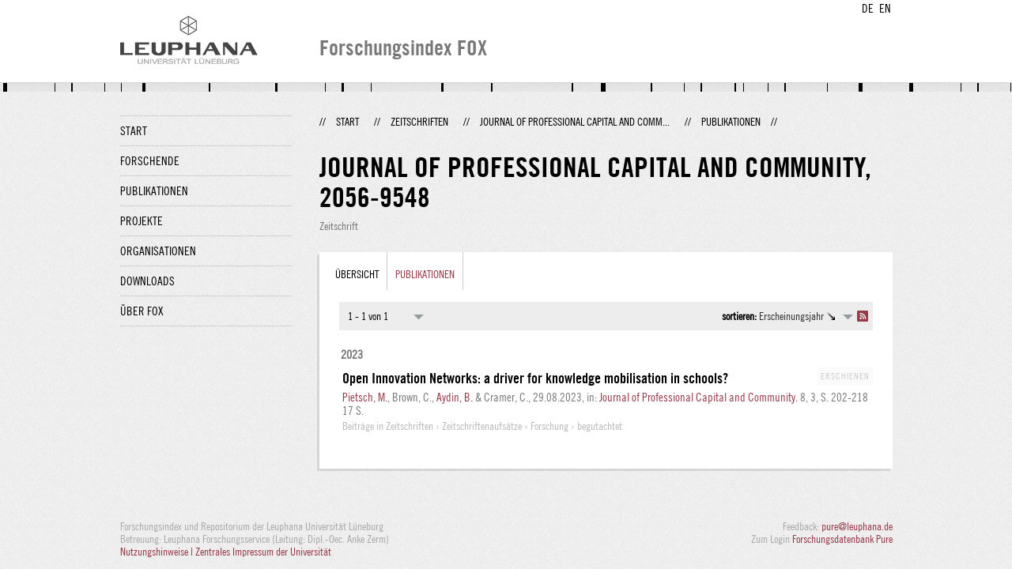

--- FILE ---
content_type: text/html;charset=UTF-8
request_url: http://fox.leuphana.de/portal/de/journals/journal-of-professional-capital-and-community(6b9bc1a6-dbec-467f-9776-0cf282d1a167)/publications.html
body_size: 3220
content:
<!DOCTYPE html PUBLIC "-//W3C//DTD XHTML 1.1//EN" "http://www.w3.org/TR/xhtml11/DTD/xhtml11.dtd"><html xmlns="http://www.w3.org/1999/xhtml" lang="de" xml:lang="de"><head>
			<meta http-equiv="Content-Type" content="text/html;charset=utf-8" />
			<title>Journal of Professional Capital and Community - Leuphana Universität Lüneburg</title><link type="text/css" rel="stylesheet" href="/portal/resources/style/css/combined/portal.css?stamp=1767241903599" /><script type="text/javascript" src="/portal/dwr/engine.js?stamp=1767241903599"></script><script type="text/javascript" src="/portal/dwr/interface/PureFacade.js?stamp=1767241903599"></script><script type="text/javascript" src="/portal/resources/style/lib/prototype.js?stamp=1767241903599"></script><script type="text/javascript" src="/portal/resources/style/js/atira.js?stamp=1767241903599"></script><script type="text/javascript" src="/portal/resources/style/js/atira_chart.js?stamp=1767241903599"></script><script type="text/javascript" src="/portal/dwr/interface/GraphFacade.js?stamp=1767241903599"></script><link type="text/css" rel="stylesheet" href="/portal/resources/style/css/combined/portal.css?stamp=1767241903599" /><script type="text/javascript" src="/portal/resources/style/js/jquery-3.1.1.min.js?stamp=1767241903599"></script><script type="text/javascript" src="/portal/resources/style/js/jquery.jcarousel.js?stamp=1767241903599"></script><script type="text/javascript" src="/portal/resources/style/js/site.js?stamp=1767241903599"></script><!-- start: head --><!-- end: head --><script type="text/javascript" src="/portal/resources/core/style/js/portal.js?stamp=1767241903599"></script></head><body class="de_DE de_DE de webkit">
            <div id="top">
                <div id="header">
                    <div class="wrapper clearfix">
                        <div id="portal-language-switch">
                             <ul>
                                    <li><a class="portal_link locale locale_de_DE selected" href="http://fox.leuphana.de/portal/de/journals/journal-of-professional-capital-and-community(6b9bc1a6-dbec-467f-9776-0cf282d1a167)/publications.html" title="DE"><span>DE</span></a></li>
                                    <li><a class="portal_link locale locale_en_GB" href="http://fox.leuphana.de/portal/en/journals/journal-of-professional-capital-and-community(6b9bc1a6-dbec-467f-9776-0cf282d1a167)/publications.html" title="EN"><span>EN</span></a></li>
                            </ul>
                        </div><a class="portal_link logo" href="http://www.leuphana.de/forschung"><span>
                            <img src="/portal/resources/style/gfx/leuphana-logo.png" alt="Leuphana Universität Lüneburg" /></span></a>
                        <div id="header-content" class="pull-right">
                            <span class="title">Forschungsindex FOX</span>
                        </div>
                    </div>
                </div>
                <div class="lines"></div>
            </div>
            <div id="container">
                <div class="wrapper">
                    <div class="clearfix">
                        <div class="sidebar pull-left">
                            <div id="secondary-menu">
                                <ul class="dotted-line">
                                    <li><a class="portal_link" href="http://fox.leuphana.de/portal/de/"><span>Start</span></a></li>
                                    <li><a class="portal_link" href="http://fox.leuphana.de/portal/de/persons/index.html"><span>Forschende</span></a>
                                    </li>
                                    <li><a class="portal_link" href="http://fox.leuphana.de/portal/de/publications/index.html"><span>Publikationen</span></a>
                                    </li>
                                    <li><a class="portal_link" href="http://fox.leuphana.de/portal/de/projects/index.html"><span>Projekte</span></a>
                                    </li>
                                    <li><a class="portal_link" href="http://fox.leuphana.de/portal/de/organisations/index.html"><span>Organisationen</span></a></li>
                                    <li><a class="portal_link" href="http://fox.leuphana.de/portal/de/statistics.html"><span>Downloads</span></a></li>
                                    <li><a class="portal_link" href="http://fox.leuphana.de/portal/de/about.html"><span>Über FOX</span></a></li>
                                </ul>
                            </div>
                        </div>
                        <div id="content" class="full-width">
                            <ol class="breadcrumb">
                               <li class="separator">//</li>
                               <li><a class="portal_link" href="http://fox.leuphana.de/portal/de/"><span>Start</span></a></li>
                               <li class="separator">//</li>
            <li><a class="portal_link" href="http://fox.leuphana.de/portal/de/journals/search.html"><span>Zeitschriften</span></a></li>
            <li class="separator">//</li>
            <li><a class="portal_link" href="http://fox.leuphana.de/portal/de/journals/journal-of-professional-capital-and-community(6b9bc1a6-dbec-467f-9776-0cf282d1a167).html"><span>Journal of Professional Capital and Comm...</span></a></li>
            <li class="separator">//</li>
            <li class="selected">Publikationen</li>
                               <li class="separator">//</li>
                            </ol>
                            <div id="main">
            <div class="view organisation_view">
                <div class="view_title"><div class="rendering rendering_journal rendering_compact rendering_journal_compact"><h2 class="title">Journal of Professional Capital and Community, ‎<span class="issn">2056-9548</span></h2><p class="type"><span class="type_family">Fachzeitschrift<span class="type_family_sep">: </span></span><span class="type_classification">Zeitschrift</span></p></div>
                </div>
                <div class="view_container">
                    <div class="box">
		<ul class="tabs">
			<li><a class="portal_link" href="http://fox.leuphana.de/portal/de/journals/journal-of-professional-capital-and-community(6b9bc1a6-dbec-467f-9776-0cf282d1a167).html"><span>Übersicht</span></a>
			</li>
				<li class="selected"><a class="portal_link" href="http://fox.leuphana.de/portal/de/journals/journal-of-professional-capital-and-community(6b9bc1a6-dbec-467f-9776-0cf282d1a167)/publications.html"><span>Publikationen</span></a>
				</li>
		</ul>
                        <div class="tab_inner">
            <div class="tabbed-content">
            <div class="clearfix">
            </div><div class="portal_navigator portal_navigator_white" id="j_id1065704713_18126386"><div class="portal_navigator_top"><div class="portal_navigator_row"><div class="portal_navigator_window_and_pagesize"><div class="portal_navigator_popup"><div class="portal_navigator_popup_control"><div class="div"><div class="div"><span class="portal_navigator_window"><span class="portal_navigator_window_info">1 - 1 von 1</span></span><a href="javascript:void(0);" title="Hier Anklicken, um Anzahl angezeigter Treffer per Seite auszuwählen"><span class="portal_navigator_pagesize portal_navigator_links"><em>Seitengröße: </em>10</span></a></div></div></div><div class="portal_navigator_popup_content"><ul><li><strong>10</strong></li><li><a href="http://fox.leuphana.de/portal/de/journals/journal-of-professional-capital-and-community(6b9bc1a6-dbec-467f-9776-0cf282d1a167)/publications.html?pageSize=20&amp;page=0" rel="nofollow"><span>20</span></a></li><li><a href="http://fox.leuphana.de/portal/de/journals/journal-of-professional-capital-and-community(6b9bc1a6-dbec-467f-9776-0cf282d1a167)/publications.html?pageSize=50&amp;page=0" rel="nofollow"><span>50</span></a></li><li><a href="http://fox.leuphana.de/portal/de/journals/journal-of-professional-capital-and-community(6b9bc1a6-dbec-467f-9776-0cf282d1a167)/publications.html?pageSize=100&amp;page=0" rel="nofollow"><span>100</span></a></li></ul></div></div></div><div class="portal_navigator_rss"><a class="portal_link rss_link" href="http://fox.leuphana.de/portal/de/journals/journal-of-professional-capital-and-community(6b9bc1a6-dbec-467f-9776-0cf282d1a167)/publications.rss"><span></span></a></div><div class="portal_navigator_ordering"><div class="portal_navigator_popup"><div class="portal_navigator_popup_control"><div><div><strong>sortieren: </strong><a href="javascript:void(0);"><span class="portal_navigator_sort_descending">Erscheinungsjahr</span></a></div></div></div><div class="portal_navigator_popup_content"><ul><li><a class="selected portal_navigator_sort_ascending" rel="nofollow" href="http://fox.leuphana.de/portal/de/journals/journal-of-professional-capital-and-community(6b9bc1a6-dbec-467f-9776-0cf282d1a167)/publications.html?ordering=researchOutputOrderByPublicationYear&amp;descending=false"><span>Erscheinungsjahr</span></a></li><li><a class="portal_navigator_sort_ascending" rel="nofollow" href="http://fox.leuphana.de/portal/de/journals/journal-of-professional-capital-and-community(6b9bc1a6-dbec-467f-9776-0cf282d1a167)/publications.html?ordering=researchOutputOrderByTitle&amp;descending=false"><span>Titel</span></a></li><li><a class="portal_navigator_sort_ascending" rel="nofollow" href="http://fox.leuphana.de/portal/de/journals/journal-of-professional-capital-and-community(6b9bc1a6-dbec-467f-9776-0cf282d1a167)/publications.html?ordering=researchOutputOrderByType&amp;descending=false"><span>Typ</span></a></li><li><a class="portal_navigator_sort_descending" rel="nofollow" href="http://fox.leuphana.de/portal/de/journals/journal-of-professional-capital-and-community(6b9bc1a6-dbec-467f-9776-0cf282d1a167)/publications.html?ordering=researchOutputOrderByYearSubmittedCreated&amp;descending=true"><span>Eintragsjahr</span></a></li></ul></div></div></div></div></div><div class="portal_navigator_result">
                <div class="portal_search_container for_publications">
                    <ol class="portal_list"><li class="portal_list_item_group portal_list_item_group_first">2023</li><li class="portal_list_item"><div class="portal_content_properties" id="j_id1065704713_181263c7x0xj_id1065704713_1812620b"><span class="workflow_step">Erschienen</span></div><div class="rendering rendering_researchoutput  rendering_researchoutput_short rendering_contributiontojournal rendering_short rendering_contributiontojournal_short"><h2 class="title"><a rel="ContributionToJournal" href="http://fox.leuphana.de/portal/de/publications/open-innovation-networks(ee8b8059-29aa-4215-a4bf-d01d7426bbcd).html" class="link"><span>Open Innovation Networks: a driver for knowledge mobilisation in schools?</span></a></h2><a rel="Person" href="http://fox.leuphana.de/portal/de/persons/marcus-pietsch(307b23da-d91f-42db-8ec8-9b352b180656).html" class="link person"><span>Pietsch, M.</span></a>, Brown, C., <a rel="Person" href="http://fox.leuphana.de/portal/de/persons/burak-aydin(ea7990d2-5515-4b25-827e-e33f3801d235).html" class="link person"><span>Aydin, B.</span></a> &amp; Cramer, C., <span class="date">29.08.2023</span>, <span class="journal">in: <a rel="Journal" href="http://fox.leuphana.de/portal/de/journals/journal-of-professional-capital-and-community(6b9bc1a6-dbec-467f-9776-0cf282d1a167)/publications.html" class="link"><span>Journal of Professional Capital and Community.</span></a></span> <span class="volume">8</span>, <span class="journalnumber">3</span>, <span class="pages">S. 202-218</span> <span class="numberofpages">17 S.</span><p class="type"><span class="type_family">Publikation<span class="type_family_sep">: </span></span><span class="type_classification_parent">Beiträge in Zeitschriften<span class="type_parent_sep"> › </span></span><span class="type_classification">Zeitschriftenaufsätze</span><span class="type_classification"><span class="type_parent_sep"> › </span>Forschung</span><span class="type_classification"><span class="type_parent_sep"> › </span>begutachtet</span></p></div></li>
                    </ol>
                </div></div></div><script type="text/javascript">
try {(function() {
new portal.Navigator({element:'j_id1065704713_18126386'});
})();} catch (e) {if (window['atira']) {atira.handleException(e);}}
</script>
            </div>
                        </div>
                    </div>
                </div>
            </div>
                            </div>
                        </div>
                    </div>
                    <div id="footer"><div id="footer" style="width:100%"><div id="footer_left" style=" width:500px; float:left">Forschungsindex und Repositorium der Leuphana Universität Lüneburg <br>Betreuung: Leuphana Forschungsservice (Leitung: Dipl.-Oec. Anke Zerm)<br><a href="http://fox.leuphana.de/portal/de/about.html">Nutzungshinweise | <a href="http://www.leuphana.de/impressum.html" target="_blank" class="external-link-new-window">Zentrales Impressum der Universität</a><p></div><div id="footer_right" style="position:absolute; width:200px; right:0px"><div style="text-align:right">Feedback: <a title="pure@leuphana.de" href="mailto:pure@leuphana.de">pure@leuphana.de</a><br>Zum Login <a class="login" href="http://pure.leuphana.de/admin/workspace.xhtml" target="_blank" class="external-link-new-window">Forschungsdatenbank Pure</a></p></div></div></div>
                    </div>
                </div>
            </div>
<script type="text/javascript">(function(i,s,o,g,r,a,m){i['GoogleAnalyticsObject']=r;i[r]=i[r]||function(){(i[r].q=i[r].q||[]).push(arguments)},i[r].l=1*new Date();a=s.createElement(o),m=s.getElementsByTagName(o)[0];a.async=1;a.src=g;m.parentNode.insertBefore(a,m)})(window,document,'script','//www.google-analytics.com/analytics.js','ga');ga('create', 'UA-XXXXXX-X', { 'cookieDomain': document.location.hostname });ga('require', 'displayfeatures');ga('set', 'anonymizeIp', true);ga('set', 'anonymizeIp', true);ga('send', 'pageview');</script>
</body></html>